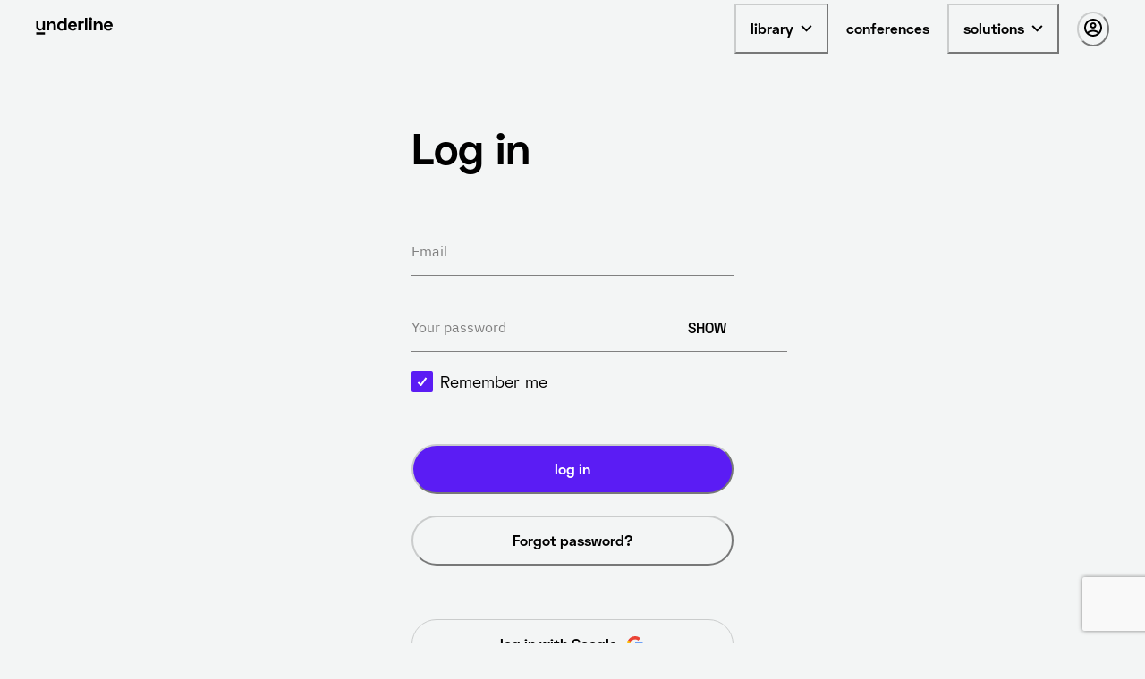

--- FILE ---
content_type: text/html; charset=utf-8
request_url: https://www.google.com/recaptcha/api2/anchor?ar=1&k=6LfMIycsAAAAAJ4hKx2k3-zkys8UaqgXkgRPVY06&co=aHR0cHM6Ly91bmRlcmxpbmUuaW86NDQz&hl=en&v=7gg7H51Q-naNfhmCP3_R47ho&size=invisible&anchor-ms=20000&execute-ms=30000&cb=xskekx42a66r
body_size: 48109
content:
<!DOCTYPE HTML><html dir="ltr" lang="en"><head><meta http-equiv="Content-Type" content="text/html; charset=UTF-8">
<meta http-equiv="X-UA-Compatible" content="IE=edge">
<title>reCAPTCHA</title>
<style type="text/css">
/* cyrillic-ext */
@font-face {
  font-family: 'Roboto';
  font-style: normal;
  font-weight: 400;
  font-stretch: 100%;
  src: url(//fonts.gstatic.com/s/roboto/v48/KFO7CnqEu92Fr1ME7kSn66aGLdTylUAMa3GUBHMdazTgWw.woff2) format('woff2');
  unicode-range: U+0460-052F, U+1C80-1C8A, U+20B4, U+2DE0-2DFF, U+A640-A69F, U+FE2E-FE2F;
}
/* cyrillic */
@font-face {
  font-family: 'Roboto';
  font-style: normal;
  font-weight: 400;
  font-stretch: 100%;
  src: url(//fonts.gstatic.com/s/roboto/v48/KFO7CnqEu92Fr1ME7kSn66aGLdTylUAMa3iUBHMdazTgWw.woff2) format('woff2');
  unicode-range: U+0301, U+0400-045F, U+0490-0491, U+04B0-04B1, U+2116;
}
/* greek-ext */
@font-face {
  font-family: 'Roboto';
  font-style: normal;
  font-weight: 400;
  font-stretch: 100%;
  src: url(//fonts.gstatic.com/s/roboto/v48/KFO7CnqEu92Fr1ME7kSn66aGLdTylUAMa3CUBHMdazTgWw.woff2) format('woff2');
  unicode-range: U+1F00-1FFF;
}
/* greek */
@font-face {
  font-family: 'Roboto';
  font-style: normal;
  font-weight: 400;
  font-stretch: 100%;
  src: url(//fonts.gstatic.com/s/roboto/v48/KFO7CnqEu92Fr1ME7kSn66aGLdTylUAMa3-UBHMdazTgWw.woff2) format('woff2');
  unicode-range: U+0370-0377, U+037A-037F, U+0384-038A, U+038C, U+038E-03A1, U+03A3-03FF;
}
/* math */
@font-face {
  font-family: 'Roboto';
  font-style: normal;
  font-weight: 400;
  font-stretch: 100%;
  src: url(//fonts.gstatic.com/s/roboto/v48/KFO7CnqEu92Fr1ME7kSn66aGLdTylUAMawCUBHMdazTgWw.woff2) format('woff2');
  unicode-range: U+0302-0303, U+0305, U+0307-0308, U+0310, U+0312, U+0315, U+031A, U+0326-0327, U+032C, U+032F-0330, U+0332-0333, U+0338, U+033A, U+0346, U+034D, U+0391-03A1, U+03A3-03A9, U+03B1-03C9, U+03D1, U+03D5-03D6, U+03F0-03F1, U+03F4-03F5, U+2016-2017, U+2034-2038, U+203C, U+2040, U+2043, U+2047, U+2050, U+2057, U+205F, U+2070-2071, U+2074-208E, U+2090-209C, U+20D0-20DC, U+20E1, U+20E5-20EF, U+2100-2112, U+2114-2115, U+2117-2121, U+2123-214F, U+2190, U+2192, U+2194-21AE, U+21B0-21E5, U+21F1-21F2, U+21F4-2211, U+2213-2214, U+2216-22FF, U+2308-230B, U+2310, U+2319, U+231C-2321, U+2336-237A, U+237C, U+2395, U+239B-23B7, U+23D0, U+23DC-23E1, U+2474-2475, U+25AF, U+25B3, U+25B7, U+25BD, U+25C1, U+25CA, U+25CC, U+25FB, U+266D-266F, U+27C0-27FF, U+2900-2AFF, U+2B0E-2B11, U+2B30-2B4C, U+2BFE, U+3030, U+FF5B, U+FF5D, U+1D400-1D7FF, U+1EE00-1EEFF;
}
/* symbols */
@font-face {
  font-family: 'Roboto';
  font-style: normal;
  font-weight: 400;
  font-stretch: 100%;
  src: url(//fonts.gstatic.com/s/roboto/v48/KFO7CnqEu92Fr1ME7kSn66aGLdTylUAMaxKUBHMdazTgWw.woff2) format('woff2');
  unicode-range: U+0001-000C, U+000E-001F, U+007F-009F, U+20DD-20E0, U+20E2-20E4, U+2150-218F, U+2190, U+2192, U+2194-2199, U+21AF, U+21E6-21F0, U+21F3, U+2218-2219, U+2299, U+22C4-22C6, U+2300-243F, U+2440-244A, U+2460-24FF, U+25A0-27BF, U+2800-28FF, U+2921-2922, U+2981, U+29BF, U+29EB, U+2B00-2BFF, U+4DC0-4DFF, U+FFF9-FFFB, U+10140-1018E, U+10190-1019C, U+101A0, U+101D0-101FD, U+102E0-102FB, U+10E60-10E7E, U+1D2C0-1D2D3, U+1D2E0-1D37F, U+1F000-1F0FF, U+1F100-1F1AD, U+1F1E6-1F1FF, U+1F30D-1F30F, U+1F315, U+1F31C, U+1F31E, U+1F320-1F32C, U+1F336, U+1F378, U+1F37D, U+1F382, U+1F393-1F39F, U+1F3A7-1F3A8, U+1F3AC-1F3AF, U+1F3C2, U+1F3C4-1F3C6, U+1F3CA-1F3CE, U+1F3D4-1F3E0, U+1F3ED, U+1F3F1-1F3F3, U+1F3F5-1F3F7, U+1F408, U+1F415, U+1F41F, U+1F426, U+1F43F, U+1F441-1F442, U+1F444, U+1F446-1F449, U+1F44C-1F44E, U+1F453, U+1F46A, U+1F47D, U+1F4A3, U+1F4B0, U+1F4B3, U+1F4B9, U+1F4BB, U+1F4BF, U+1F4C8-1F4CB, U+1F4D6, U+1F4DA, U+1F4DF, U+1F4E3-1F4E6, U+1F4EA-1F4ED, U+1F4F7, U+1F4F9-1F4FB, U+1F4FD-1F4FE, U+1F503, U+1F507-1F50B, U+1F50D, U+1F512-1F513, U+1F53E-1F54A, U+1F54F-1F5FA, U+1F610, U+1F650-1F67F, U+1F687, U+1F68D, U+1F691, U+1F694, U+1F698, U+1F6AD, U+1F6B2, U+1F6B9-1F6BA, U+1F6BC, U+1F6C6-1F6CF, U+1F6D3-1F6D7, U+1F6E0-1F6EA, U+1F6F0-1F6F3, U+1F6F7-1F6FC, U+1F700-1F7FF, U+1F800-1F80B, U+1F810-1F847, U+1F850-1F859, U+1F860-1F887, U+1F890-1F8AD, U+1F8B0-1F8BB, U+1F8C0-1F8C1, U+1F900-1F90B, U+1F93B, U+1F946, U+1F984, U+1F996, U+1F9E9, U+1FA00-1FA6F, U+1FA70-1FA7C, U+1FA80-1FA89, U+1FA8F-1FAC6, U+1FACE-1FADC, U+1FADF-1FAE9, U+1FAF0-1FAF8, U+1FB00-1FBFF;
}
/* vietnamese */
@font-face {
  font-family: 'Roboto';
  font-style: normal;
  font-weight: 400;
  font-stretch: 100%;
  src: url(//fonts.gstatic.com/s/roboto/v48/KFO7CnqEu92Fr1ME7kSn66aGLdTylUAMa3OUBHMdazTgWw.woff2) format('woff2');
  unicode-range: U+0102-0103, U+0110-0111, U+0128-0129, U+0168-0169, U+01A0-01A1, U+01AF-01B0, U+0300-0301, U+0303-0304, U+0308-0309, U+0323, U+0329, U+1EA0-1EF9, U+20AB;
}
/* latin-ext */
@font-face {
  font-family: 'Roboto';
  font-style: normal;
  font-weight: 400;
  font-stretch: 100%;
  src: url(//fonts.gstatic.com/s/roboto/v48/KFO7CnqEu92Fr1ME7kSn66aGLdTylUAMa3KUBHMdazTgWw.woff2) format('woff2');
  unicode-range: U+0100-02BA, U+02BD-02C5, U+02C7-02CC, U+02CE-02D7, U+02DD-02FF, U+0304, U+0308, U+0329, U+1D00-1DBF, U+1E00-1E9F, U+1EF2-1EFF, U+2020, U+20A0-20AB, U+20AD-20C0, U+2113, U+2C60-2C7F, U+A720-A7FF;
}
/* latin */
@font-face {
  font-family: 'Roboto';
  font-style: normal;
  font-weight: 400;
  font-stretch: 100%;
  src: url(//fonts.gstatic.com/s/roboto/v48/KFO7CnqEu92Fr1ME7kSn66aGLdTylUAMa3yUBHMdazQ.woff2) format('woff2');
  unicode-range: U+0000-00FF, U+0131, U+0152-0153, U+02BB-02BC, U+02C6, U+02DA, U+02DC, U+0304, U+0308, U+0329, U+2000-206F, U+20AC, U+2122, U+2191, U+2193, U+2212, U+2215, U+FEFF, U+FFFD;
}
/* cyrillic-ext */
@font-face {
  font-family: 'Roboto';
  font-style: normal;
  font-weight: 500;
  font-stretch: 100%;
  src: url(//fonts.gstatic.com/s/roboto/v48/KFO7CnqEu92Fr1ME7kSn66aGLdTylUAMa3GUBHMdazTgWw.woff2) format('woff2');
  unicode-range: U+0460-052F, U+1C80-1C8A, U+20B4, U+2DE0-2DFF, U+A640-A69F, U+FE2E-FE2F;
}
/* cyrillic */
@font-face {
  font-family: 'Roboto';
  font-style: normal;
  font-weight: 500;
  font-stretch: 100%;
  src: url(//fonts.gstatic.com/s/roboto/v48/KFO7CnqEu92Fr1ME7kSn66aGLdTylUAMa3iUBHMdazTgWw.woff2) format('woff2');
  unicode-range: U+0301, U+0400-045F, U+0490-0491, U+04B0-04B1, U+2116;
}
/* greek-ext */
@font-face {
  font-family: 'Roboto';
  font-style: normal;
  font-weight: 500;
  font-stretch: 100%;
  src: url(//fonts.gstatic.com/s/roboto/v48/KFO7CnqEu92Fr1ME7kSn66aGLdTylUAMa3CUBHMdazTgWw.woff2) format('woff2');
  unicode-range: U+1F00-1FFF;
}
/* greek */
@font-face {
  font-family: 'Roboto';
  font-style: normal;
  font-weight: 500;
  font-stretch: 100%;
  src: url(//fonts.gstatic.com/s/roboto/v48/KFO7CnqEu92Fr1ME7kSn66aGLdTylUAMa3-UBHMdazTgWw.woff2) format('woff2');
  unicode-range: U+0370-0377, U+037A-037F, U+0384-038A, U+038C, U+038E-03A1, U+03A3-03FF;
}
/* math */
@font-face {
  font-family: 'Roboto';
  font-style: normal;
  font-weight: 500;
  font-stretch: 100%;
  src: url(//fonts.gstatic.com/s/roboto/v48/KFO7CnqEu92Fr1ME7kSn66aGLdTylUAMawCUBHMdazTgWw.woff2) format('woff2');
  unicode-range: U+0302-0303, U+0305, U+0307-0308, U+0310, U+0312, U+0315, U+031A, U+0326-0327, U+032C, U+032F-0330, U+0332-0333, U+0338, U+033A, U+0346, U+034D, U+0391-03A1, U+03A3-03A9, U+03B1-03C9, U+03D1, U+03D5-03D6, U+03F0-03F1, U+03F4-03F5, U+2016-2017, U+2034-2038, U+203C, U+2040, U+2043, U+2047, U+2050, U+2057, U+205F, U+2070-2071, U+2074-208E, U+2090-209C, U+20D0-20DC, U+20E1, U+20E5-20EF, U+2100-2112, U+2114-2115, U+2117-2121, U+2123-214F, U+2190, U+2192, U+2194-21AE, U+21B0-21E5, U+21F1-21F2, U+21F4-2211, U+2213-2214, U+2216-22FF, U+2308-230B, U+2310, U+2319, U+231C-2321, U+2336-237A, U+237C, U+2395, U+239B-23B7, U+23D0, U+23DC-23E1, U+2474-2475, U+25AF, U+25B3, U+25B7, U+25BD, U+25C1, U+25CA, U+25CC, U+25FB, U+266D-266F, U+27C0-27FF, U+2900-2AFF, U+2B0E-2B11, U+2B30-2B4C, U+2BFE, U+3030, U+FF5B, U+FF5D, U+1D400-1D7FF, U+1EE00-1EEFF;
}
/* symbols */
@font-face {
  font-family: 'Roboto';
  font-style: normal;
  font-weight: 500;
  font-stretch: 100%;
  src: url(//fonts.gstatic.com/s/roboto/v48/KFO7CnqEu92Fr1ME7kSn66aGLdTylUAMaxKUBHMdazTgWw.woff2) format('woff2');
  unicode-range: U+0001-000C, U+000E-001F, U+007F-009F, U+20DD-20E0, U+20E2-20E4, U+2150-218F, U+2190, U+2192, U+2194-2199, U+21AF, U+21E6-21F0, U+21F3, U+2218-2219, U+2299, U+22C4-22C6, U+2300-243F, U+2440-244A, U+2460-24FF, U+25A0-27BF, U+2800-28FF, U+2921-2922, U+2981, U+29BF, U+29EB, U+2B00-2BFF, U+4DC0-4DFF, U+FFF9-FFFB, U+10140-1018E, U+10190-1019C, U+101A0, U+101D0-101FD, U+102E0-102FB, U+10E60-10E7E, U+1D2C0-1D2D3, U+1D2E0-1D37F, U+1F000-1F0FF, U+1F100-1F1AD, U+1F1E6-1F1FF, U+1F30D-1F30F, U+1F315, U+1F31C, U+1F31E, U+1F320-1F32C, U+1F336, U+1F378, U+1F37D, U+1F382, U+1F393-1F39F, U+1F3A7-1F3A8, U+1F3AC-1F3AF, U+1F3C2, U+1F3C4-1F3C6, U+1F3CA-1F3CE, U+1F3D4-1F3E0, U+1F3ED, U+1F3F1-1F3F3, U+1F3F5-1F3F7, U+1F408, U+1F415, U+1F41F, U+1F426, U+1F43F, U+1F441-1F442, U+1F444, U+1F446-1F449, U+1F44C-1F44E, U+1F453, U+1F46A, U+1F47D, U+1F4A3, U+1F4B0, U+1F4B3, U+1F4B9, U+1F4BB, U+1F4BF, U+1F4C8-1F4CB, U+1F4D6, U+1F4DA, U+1F4DF, U+1F4E3-1F4E6, U+1F4EA-1F4ED, U+1F4F7, U+1F4F9-1F4FB, U+1F4FD-1F4FE, U+1F503, U+1F507-1F50B, U+1F50D, U+1F512-1F513, U+1F53E-1F54A, U+1F54F-1F5FA, U+1F610, U+1F650-1F67F, U+1F687, U+1F68D, U+1F691, U+1F694, U+1F698, U+1F6AD, U+1F6B2, U+1F6B9-1F6BA, U+1F6BC, U+1F6C6-1F6CF, U+1F6D3-1F6D7, U+1F6E0-1F6EA, U+1F6F0-1F6F3, U+1F6F7-1F6FC, U+1F700-1F7FF, U+1F800-1F80B, U+1F810-1F847, U+1F850-1F859, U+1F860-1F887, U+1F890-1F8AD, U+1F8B0-1F8BB, U+1F8C0-1F8C1, U+1F900-1F90B, U+1F93B, U+1F946, U+1F984, U+1F996, U+1F9E9, U+1FA00-1FA6F, U+1FA70-1FA7C, U+1FA80-1FA89, U+1FA8F-1FAC6, U+1FACE-1FADC, U+1FADF-1FAE9, U+1FAF0-1FAF8, U+1FB00-1FBFF;
}
/* vietnamese */
@font-face {
  font-family: 'Roboto';
  font-style: normal;
  font-weight: 500;
  font-stretch: 100%;
  src: url(//fonts.gstatic.com/s/roboto/v48/KFO7CnqEu92Fr1ME7kSn66aGLdTylUAMa3OUBHMdazTgWw.woff2) format('woff2');
  unicode-range: U+0102-0103, U+0110-0111, U+0128-0129, U+0168-0169, U+01A0-01A1, U+01AF-01B0, U+0300-0301, U+0303-0304, U+0308-0309, U+0323, U+0329, U+1EA0-1EF9, U+20AB;
}
/* latin-ext */
@font-face {
  font-family: 'Roboto';
  font-style: normal;
  font-weight: 500;
  font-stretch: 100%;
  src: url(//fonts.gstatic.com/s/roboto/v48/KFO7CnqEu92Fr1ME7kSn66aGLdTylUAMa3KUBHMdazTgWw.woff2) format('woff2');
  unicode-range: U+0100-02BA, U+02BD-02C5, U+02C7-02CC, U+02CE-02D7, U+02DD-02FF, U+0304, U+0308, U+0329, U+1D00-1DBF, U+1E00-1E9F, U+1EF2-1EFF, U+2020, U+20A0-20AB, U+20AD-20C0, U+2113, U+2C60-2C7F, U+A720-A7FF;
}
/* latin */
@font-face {
  font-family: 'Roboto';
  font-style: normal;
  font-weight: 500;
  font-stretch: 100%;
  src: url(//fonts.gstatic.com/s/roboto/v48/KFO7CnqEu92Fr1ME7kSn66aGLdTylUAMa3yUBHMdazQ.woff2) format('woff2');
  unicode-range: U+0000-00FF, U+0131, U+0152-0153, U+02BB-02BC, U+02C6, U+02DA, U+02DC, U+0304, U+0308, U+0329, U+2000-206F, U+20AC, U+2122, U+2191, U+2193, U+2212, U+2215, U+FEFF, U+FFFD;
}
/* cyrillic-ext */
@font-face {
  font-family: 'Roboto';
  font-style: normal;
  font-weight: 900;
  font-stretch: 100%;
  src: url(//fonts.gstatic.com/s/roboto/v48/KFO7CnqEu92Fr1ME7kSn66aGLdTylUAMa3GUBHMdazTgWw.woff2) format('woff2');
  unicode-range: U+0460-052F, U+1C80-1C8A, U+20B4, U+2DE0-2DFF, U+A640-A69F, U+FE2E-FE2F;
}
/* cyrillic */
@font-face {
  font-family: 'Roboto';
  font-style: normal;
  font-weight: 900;
  font-stretch: 100%;
  src: url(//fonts.gstatic.com/s/roboto/v48/KFO7CnqEu92Fr1ME7kSn66aGLdTylUAMa3iUBHMdazTgWw.woff2) format('woff2');
  unicode-range: U+0301, U+0400-045F, U+0490-0491, U+04B0-04B1, U+2116;
}
/* greek-ext */
@font-face {
  font-family: 'Roboto';
  font-style: normal;
  font-weight: 900;
  font-stretch: 100%;
  src: url(//fonts.gstatic.com/s/roboto/v48/KFO7CnqEu92Fr1ME7kSn66aGLdTylUAMa3CUBHMdazTgWw.woff2) format('woff2');
  unicode-range: U+1F00-1FFF;
}
/* greek */
@font-face {
  font-family: 'Roboto';
  font-style: normal;
  font-weight: 900;
  font-stretch: 100%;
  src: url(//fonts.gstatic.com/s/roboto/v48/KFO7CnqEu92Fr1ME7kSn66aGLdTylUAMa3-UBHMdazTgWw.woff2) format('woff2');
  unicode-range: U+0370-0377, U+037A-037F, U+0384-038A, U+038C, U+038E-03A1, U+03A3-03FF;
}
/* math */
@font-face {
  font-family: 'Roboto';
  font-style: normal;
  font-weight: 900;
  font-stretch: 100%;
  src: url(//fonts.gstatic.com/s/roboto/v48/KFO7CnqEu92Fr1ME7kSn66aGLdTylUAMawCUBHMdazTgWw.woff2) format('woff2');
  unicode-range: U+0302-0303, U+0305, U+0307-0308, U+0310, U+0312, U+0315, U+031A, U+0326-0327, U+032C, U+032F-0330, U+0332-0333, U+0338, U+033A, U+0346, U+034D, U+0391-03A1, U+03A3-03A9, U+03B1-03C9, U+03D1, U+03D5-03D6, U+03F0-03F1, U+03F4-03F5, U+2016-2017, U+2034-2038, U+203C, U+2040, U+2043, U+2047, U+2050, U+2057, U+205F, U+2070-2071, U+2074-208E, U+2090-209C, U+20D0-20DC, U+20E1, U+20E5-20EF, U+2100-2112, U+2114-2115, U+2117-2121, U+2123-214F, U+2190, U+2192, U+2194-21AE, U+21B0-21E5, U+21F1-21F2, U+21F4-2211, U+2213-2214, U+2216-22FF, U+2308-230B, U+2310, U+2319, U+231C-2321, U+2336-237A, U+237C, U+2395, U+239B-23B7, U+23D0, U+23DC-23E1, U+2474-2475, U+25AF, U+25B3, U+25B7, U+25BD, U+25C1, U+25CA, U+25CC, U+25FB, U+266D-266F, U+27C0-27FF, U+2900-2AFF, U+2B0E-2B11, U+2B30-2B4C, U+2BFE, U+3030, U+FF5B, U+FF5D, U+1D400-1D7FF, U+1EE00-1EEFF;
}
/* symbols */
@font-face {
  font-family: 'Roboto';
  font-style: normal;
  font-weight: 900;
  font-stretch: 100%;
  src: url(//fonts.gstatic.com/s/roboto/v48/KFO7CnqEu92Fr1ME7kSn66aGLdTylUAMaxKUBHMdazTgWw.woff2) format('woff2');
  unicode-range: U+0001-000C, U+000E-001F, U+007F-009F, U+20DD-20E0, U+20E2-20E4, U+2150-218F, U+2190, U+2192, U+2194-2199, U+21AF, U+21E6-21F0, U+21F3, U+2218-2219, U+2299, U+22C4-22C6, U+2300-243F, U+2440-244A, U+2460-24FF, U+25A0-27BF, U+2800-28FF, U+2921-2922, U+2981, U+29BF, U+29EB, U+2B00-2BFF, U+4DC0-4DFF, U+FFF9-FFFB, U+10140-1018E, U+10190-1019C, U+101A0, U+101D0-101FD, U+102E0-102FB, U+10E60-10E7E, U+1D2C0-1D2D3, U+1D2E0-1D37F, U+1F000-1F0FF, U+1F100-1F1AD, U+1F1E6-1F1FF, U+1F30D-1F30F, U+1F315, U+1F31C, U+1F31E, U+1F320-1F32C, U+1F336, U+1F378, U+1F37D, U+1F382, U+1F393-1F39F, U+1F3A7-1F3A8, U+1F3AC-1F3AF, U+1F3C2, U+1F3C4-1F3C6, U+1F3CA-1F3CE, U+1F3D4-1F3E0, U+1F3ED, U+1F3F1-1F3F3, U+1F3F5-1F3F7, U+1F408, U+1F415, U+1F41F, U+1F426, U+1F43F, U+1F441-1F442, U+1F444, U+1F446-1F449, U+1F44C-1F44E, U+1F453, U+1F46A, U+1F47D, U+1F4A3, U+1F4B0, U+1F4B3, U+1F4B9, U+1F4BB, U+1F4BF, U+1F4C8-1F4CB, U+1F4D6, U+1F4DA, U+1F4DF, U+1F4E3-1F4E6, U+1F4EA-1F4ED, U+1F4F7, U+1F4F9-1F4FB, U+1F4FD-1F4FE, U+1F503, U+1F507-1F50B, U+1F50D, U+1F512-1F513, U+1F53E-1F54A, U+1F54F-1F5FA, U+1F610, U+1F650-1F67F, U+1F687, U+1F68D, U+1F691, U+1F694, U+1F698, U+1F6AD, U+1F6B2, U+1F6B9-1F6BA, U+1F6BC, U+1F6C6-1F6CF, U+1F6D3-1F6D7, U+1F6E0-1F6EA, U+1F6F0-1F6F3, U+1F6F7-1F6FC, U+1F700-1F7FF, U+1F800-1F80B, U+1F810-1F847, U+1F850-1F859, U+1F860-1F887, U+1F890-1F8AD, U+1F8B0-1F8BB, U+1F8C0-1F8C1, U+1F900-1F90B, U+1F93B, U+1F946, U+1F984, U+1F996, U+1F9E9, U+1FA00-1FA6F, U+1FA70-1FA7C, U+1FA80-1FA89, U+1FA8F-1FAC6, U+1FACE-1FADC, U+1FADF-1FAE9, U+1FAF0-1FAF8, U+1FB00-1FBFF;
}
/* vietnamese */
@font-face {
  font-family: 'Roboto';
  font-style: normal;
  font-weight: 900;
  font-stretch: 100%;
  src: url(//fonts.gstatic.com/s/roboto/v48/KFO7CnqEu92Fr1ME7kSn66aGLdTylUAMa3OUBHMdazTgWw.woff2) format('woff2');
  unicode-range: U+0102-0103, U+0110-0111, U+0128-0129, U+0168-0169, U+01A0-01A1, U+01AF-01B0, U+0300-0301, U+0303-0304, U+0308-0309, U+0323, U+0329, U+1EA0-1EF9, U+20AB;
}
/* latin-ext */
@font-face {
  font-family: 'Roboto';
  font-style: normal;
  font-weight: 900;
  font-stretch: 100%;
  src: url(//fonts.gstatic.com/s/roboto/v48/KFO7CnqEu92Fr1ME7kSn66aGLdTylUAMa3KUBHMdazTgWw.woff2) format('woff2');
  unicode-range: U+0100-02BA, U+02BD-02C5, U+02C7-02CC, U+02CE-02D7, U+02DD-02FF, U+0304, U+0308, U+0329, U+1D00-1DBF, U+1E00-1E9F, U+1EF2-1EFF, U+2020, U+20A0-20AB, U+20AD-20C0, U+2113, U+2C60-2C7F, U+A720-A7FF;
}
/* latin */
@font-face {
  font-family: 'Roboto';
  font-style: normal;
  font-weight: 900;
  font-stretch: 100%;
  src: url(//fonts.gstatic.com/s/roboto/v48/KFO7CnqEu92Fr1ME7kSn66aGLdTylUAMa3yUBHMdazQ.woff2) format('woff2');
  unicode-range: U+0000-00FF, U+0131, U+0152-0153, U+02BB-02BC, U+02C6, U+02DA, U+02DC, U+0304, U+0308, U+0329, U+2000-206F, U+20AC, U+2122, U+2191, U+2193, U+2212, U+2215, U+FEFF, U+FFFD;
}

</style>
<link rel="stylesheet" type="text/css" href="https://www.gstatic.com/recaptcha/releases/7gg7H51Q-naNfhmCP3_R47ho/styles__ltr.css">
<script nonce="puyaKvXhw3dZLk_o18q2ug" type="text/javascript">window['__recaptcha_api'] = 'https://www.google.com/recaptcha/api2/';</script>
<script type="text/javascript" src="https://www.gstatic.com/recaptcha/releases/7gg7H51Q-naNfhmCP3_R47ho/recaptcha__en.js" nonce="puyaKvXhw3dZLk_o18q2ug">
      
    </script></head>
<body><div id="rc-anchor-alert" class="rc-anchor-alert"></div>
<input type="hidden" id="recaptcha-token" value="[base64]">
<script type="text/javascript" nonce="puyaKvXhw3dZLk_o18q2ug">
      recaptcha.anchor.Main.init("[\x22ainput\x22,[\x22bgdata\x22,\x22\x22,\[base64]/[base64]/bmV3IFpbdF0obVswXSk6Sz09Mj9uZXcgWlt0XShtWzBdLG1bMV0pOks9PTM/bmV3IFpbdF0obVswXSxtWzFdLG1bMl0pOks9PTQ/[base64]/[base64]/[base64]/[base64]/[base64]/[base64]/[base64]/[base64]/[base64]/[base64]/[base64]/[base64]/[base64]/[base64]\\u003d\\u003d\x22,\[base64]\\u003d\\u003d\x22,\[base64]/Ctg06w7M6wrJDw7fCkMKUwp98LxJ6BFkyC1nCg3jCvsOXwq57w5RBMcOYwplDViBWw7ouw4zDkcKVwop2EFnDm8KuAcO/[base64]/Ct8OAw6QqHRkMw79zKcKuX8K9w7PChHnChwnCnQjDqsOsw5nDuMK+ZsOjB8Ohw7pgwp8yCXZDdcOaH8OWwr8Nd3BILlgcXsK1O0tqTQLDqMKnwp0uwqMEFRnDgMOEZMOXOcKdw7rDpcKyAjRmw6HCpRdYwqBrE8KIYMKuwp/CqEPCscO2ecKswpVaQznDvcOYw6hdw58Ew67CrMOFU8K5ZitPTMKEw5PCpMOzwqUmasOZw5bClcK3SmB9dcK+w6sbwqAtU8Ofw4oMw4IeQcOEw7oDwpNvPcOFwr8/w6TDojDDvXrCgsK3w6I7wrrDjyjDq0RuQcKPw4twwo3CpsK0w4bCjVvDjcKRw69YfgnCk8ONw4DCn13DrMOqwrPDizzCpMKpdMOwQ3I4KV3DjxbCi8KLa8KPHMKkfkFJXzhsw7oOw6XCpcKqG8O3A8KLw6ZhUS1fwpVSIj/Dlhl9QETCpgjCsMK5wpXDlsORw4VdFkjDjcKAw6PDl3kHwpoSEsKOw4LDhgfChgNOJ8OSw4cLIlQZLcOoIcKoAC7DljzCvgY0w7fCgmBww7XDhx5+w7zDsAoqaggpAkfCpsKEAjRnbsKEcQoewoVaPzIpd0NhH0QSw7fDlsKDwpTDtXzDnS5zwrYDw6zCu1HCh8O/w7o+JgQMKcOgw4XDnFpIw43Cq8KIaEHDmsO3IsKYwrcGwq7DonoOdjU2K3vCh1x0PcOpwpMpw5JMwpxmwqXCmMObw4h8Vk0aFMKaw5JBScKEYcOPAzLDpksgw7nChVfDpMKPSmHDtcOIw5nCg3IEwrnCuMK1UMO6wonDlmQ+ASPChcKhwr/ClcKlPgR5RAobRcKTwrjCl8K2w7LCpVzDlyrDh8Kjwp3DjUViasKaScOTQnMMcMOVwqgAwqwjVijDscOlcBB/BsKdwo7CuTZvw4tbCC4fGGXCvE7CpcKJw63CsMOJMAfDqMKawpLDusKIGQF/BXvCmMOwaXfCgiZKw6ZAw6dBPV/DgMOsw7hKMWdvLMK2w51BFMKsw5Qmd2dNNRrDrQgBc8OTwodZw5HCv2fCrsO2wp5nFsK3UnhTBmgOwo7DjsOofMKRw6HDjAllS3XCoGofwp9Kw5rCo1pqDztswofChAs/ZWY/[base64]/DvcK/wr7DrMKDw73CmsKZw4pDw7FtCsOIa8K2w4phw4zCnBpxA1IOJ8OULiVqQcKWLgbDiWNlWnsdwobCk8OCw5zCr8KpTsOEcsKkWXpfw5dawrbChHQSeMKET33DnGnCnsKCB2jCqcKkcsOQcCMePMOjDcOrPTzDtiVkw7cZw5w/WMOqw7PDgsKWwprCpsKSw7cfwrI5w4DCuU/CqcOJwrrCsQLCssOCwrEVP8KJMzfCgsOBLcOsdcKwwqXDoCnDscKMN8KxO152w6XDmcK/wo0EHMOJwoTCowDDi8OVNcK9w6wvw6vCtsKFw7/CggUywpcDw4bDhsK5CsKCw4rDvMK5CsKBaxdRwrwawpR7wo/Ci2fDsMKgGS84w7nDhMKoeR0PworCoMOnw4ICwrfCmsOCw7zDvVxMTnvCmiEPwrHDqcOcERzCpMO4c8KfJMO+wozDpxlBwqbCv2cMK2nDqMOGVUx/RR95wol3w6BYIcKgT8KSdA8HHSfDlsKGVAYFwrcjw5NsDMOvWHUiwrfDhgZ2w4nCkFB+wonCisKjZClceVQwDisgwqjDr8OLwpNAwp/Dt0bDrcKzEsKhBGvCjcKOQsKYwrDClj3ChMOwdcKaZ03CjTzDosOaOg3CsQHDhcK7fsKfDVMWTlZtJl/Cs8Khw74GwpBWGyRkw7/CrMK0w4bDgcKhw7XCtAMbBcOeOSrDvgZrw5DCt8O5YMO7w6jDn1/Dh8KnwrpYNMKfwpHDg8OMSwU2RMKkw6/CmHkuXm5Bw7rDt8K9w7w9RDXCnMKRw6nDisKnwoPCvB0+wrF4w7rDlTrDosOGSVVzCEQ3w4AVXsKfw5tQflrDkMK+wqzDuGsIKcKHJ8KHw5YEw6hFFsK5L2zDviApR8OGw7pOwrMuH2RiwqBPX0/CiG/[base64]/CtGRXccKMw5dDKcO/MV4WwrPDm8KnJXFUa8KdDMKTwpbCjg/Cpgw1a10gwrjCl2TCpnfDj3NfPTd2w4TCuknDocO6w5Fxw5R9Ryd1w7IZTWNuNsOcw5M/wpciw6NGw5vDocKVw4/DrDXDsDnCocKbaU9TbX3CgcKNwqLCtEjDtgV5UhPDucO/[base64]/[base64]/[base64]/w7pHw6XChWDDscOEw5/DknQSEw4JbHk1w6BLwr8Gw50tRMKMUsOEb8OsRFACbhLCm0VHJ8OMX083wo/[base64]/w57DuMKdwqvCjlFew6vCmsKfd8OBFsKyw6HDkcOOWMOCdBYnSA/Drh0fw78kwp/Diw/DmmjChMKPw5/DihXDg8OqZhTDshViwq4MNcOPeX/DiUXCt21XRMOEAibDsyIqw5bDliVLw6PDvAfDv182wopUQx4Bwr0QwrxmbC/DoHNBVcOcw58nwprDicKDCMO0TcKfw6TDp8KbeSp0wrvCkMKEw4Aww4LDtkfDnMOvwoxDw49Ow5nCtcOGwqw/[base64]/Dk3PDsMK6IcOjC8Krw594KMKxXcKhw4Q/wqzDtABTwqsjOcKHwpbDm8OQGMOHf8OzOU3CpMKLGMOKw6N7w71qFVkOacKMwoXCjnbDlEHCjG3DgsOLw7Rpw7N2w53CsVoqJmZ5w4B1STDCqCUedwbCiUrCnUhIGzwgAV3CmcOpPcOdVMO7w4HCvhTDm8KcWsOmw7pJZ8OZYFbCsMKOZGJHGcKdDG/DiMO5QCDCp8KAw7fDlcORKsKNHsKDcnN2Og3CjcKbHRzChsKEwr/[base64]/Dr1tBWMO4w7LCk8OGw5vDssKaGsK4w5PDrhfCscOnwq3Dg28PJcOcwqtswoU1w71BwqAYwqt0wph6ClxhEsKFR8KBw6R6ZMKjwqzDj8Kbw7fDmMKAHMK0IgXDqcKBfRBeNsOhWTnDrMO6PMOVBCFTCMOPWHAFwrzDhhgoTsO/w5Mvw73CvMK2wqfCssOtw7TCoAPDmAHCl8KqBgkYXnA9wp/CjkXDtELCqiXCocKKw4NKwqYBwpNyXGANL0HCt0QywqYCw5pawofDoi/DkQDCrMKoVndew7DCvsOowrnChR/CrcKzCcOOw41ew6AEXAcpIcKXw6DDgMOvwqbCvcK3JMO3RB3CmzoFwrzCuMOGLcKtwp1KwqBEeMOnw4VmY1bCtsO0wolrUsKcDRDCpcOTSQ4GWV8pYEjCtGV/[base64]/Do8KTw4PCojVswphVEcK+wrbClcOFcmMjwrwTKsKoVsKDw68qRxPDgEIUw7vCiMObbnUXdjHCksKMDcOSwonDksKaZ8Kfw4l2LsOpei7DtlvDqsKlb8Omw4LDn8KdwpJyYQYhw7xcVRDDlcOowrghfjLCvUbDqMKBwo5kQS4gw4nCvlw/woElITTDusOKw4/CpHxcw7g9wpHCvS/[base64]/[base64]/woLClsKmw6Nmw4l4w4I5w6nCkAxKw6cywr5Xw686b8O3UMK2a8O6w7wLGsKAwp16TcO/wr8/[base64]/DmA/[base64]/[base64]/CtMKoEsKNYVTClMO5w5PDncOOfsOMwqDClMKrw6FUwrIewo0ywpjCscOpwo0Bw5fDtsKdw7DCsSpbR8K0ecO+H3DDkHQKw5jCoGAOw5HDqidowqAZw6PCqBXDp2RCMMKUwq4YFcOIHcKxMsKgwpoVw5jCnDrCosOJEm0gMwnDlF/Cuywzwop5SsOtKVtBdMO+wpXCo314wopowqXCgitew6DDlUYFYTvCvsONwp4mc8OIw5vCmcOuwo1Xb3fDhmMfM1AFC8OSC3ZUf2rCtcOdYi1sJHx5w5nCv8Obwp/CvsOdVlY6AcKIwpoFwqI7w4zCiMO/OQjCphQrf8KeewDCrcObJgDDucKOBcKNw50PwprDlA/CgXPCgRnDkXnCu13CocKpby4kw7VYw5YwEsKgY8KzOQBoKRnCjj/DjRzDlXjDuXHDi8KpwoZaw6PCoMKzMG/DpjHCpcKBGzPCs27DtcKww7oZC8OCFWECwoDCl0XDnU/DpcKyccKlw7TDljwWH1TCmC7Dp07CjygteTDCg8Ouw5sfw4zDqcOvUQnDux14MHbDqsKjwpzDpGLDucOEAyfDnsOIRlx+w5RmworDv8KTdlnCrMO2BQoBWcO6MCHDkD3DisOyDW7CqgwcN8K9wpvCiMKCWMOEw6zCtCZpw6Azwo1GTgfCgMO/cMKbwp90Y3hoGx1cDsK7CChvWgLDrxlSQTBdw5HDriTClMK0wo/DhcKRw6FeKhfCl8OBw5k1XmDDpMONXEpswqQEaWxKOsOxw43DlMKJw4ITw7wtRSnDhl9SKcK/w5VaXcKAw5Eywo5BRcK+wq4FEyAmw5lid8K/w6B3wpHCusKoGUjCmMKsfDopw4Ebw6NNezPCtcKRHnzDsxo8EigWWjAKwpBCWDrDnj/DnMKDLXFCJMKzMsKMwphlfCfDi23ChFg3w7EJbGTDucO7w4PDuxTDu8OXecOGw4cjERxRGU7DpwNew6TCucOIL2TCo8KLA1daH8OkwqLDssOmw7PDm03Dq8O/AWnCqsKaw4c+wp3CiDzCtMOgF8K6w4NnGjJFw4/[base64]/Dv8O0BcO9fXRawpfDscKFajckwpITb8Kww4HCj1DDlsKnUyTCocKOw5jDgsOdw5kYwrDDnsOEX0gpw4fCvUbCsSnCgXkgZzsfTCxwwo7CmcOzwoAyw6HCqcKlT0jDusKbWjLDqHXDpCPCoH1Kw4Vpw7fCkBIww4LDtkNgAXjCmi8uaUPDnQ8Bw4/Dr8OQLcOTwozDq8KHGcKaGcKlw6FWw7ZgwpnCpD/CnQsSw5bClQdawr3CqibDn8OxAsO8YG5DGsOmOSoHwofDo8O5w6JcTMKMc0TCqRfDlhrCpcKKMCBSVsOdw6XCkC3CkcOgwrPDszBLdFvDkcKkw4/DisOqw4fCrhkfw5TDpMOLw6lew7MMw78MB3s4w5zDqMKkGBzCt8OSeDXDq2LDtMOoH2BewoAIwrJrw49ow7vDowEVw7YYLcOtw4A+wrzCkyluRMOawp7DpMO4AcOBbhJ4V2oFfQDCnsO4XMOZT8Ovw5oNQcK1W8OEZsKINsK7wovCuQbDkhp0ZT/CkMKcTRLCnMOow4XCpMO9RwzDrsOacTJ+XVfDhkgYwrXClcKMRsOFfsOcwqfCtCXColABw6zCvcK2OhfDk1oqBB/Ck18GIzxKY0DCmmZ3wp0ewp5aagpawohzMMKtYcKrLcOOwoLChsKuwqDChEXCmigwwqtfw60/BynCnAzCiE0oNcOvw6UrQG7Ck8OLOsKxKcKQY8KrFsOjw4/Dhk3Crk/[base64]/[base64]/DgT/CtMOdwovDr8OyAnY/EwLDtULCvAojAcOXOgnDoMOyw6orZFpewoHCgMOzWTDChCFbwrDDjU9NcMK0ZcOmw6tKwo50TQgUw5XCnSrCgsOGGEEiRTEQC1rCrMOfdTbChT3CmBs/[base64]/CljrCk8O1DMOpc8KnSsK1wp/[base64]/DqcKDw5fDhcKvwrTDpkPDl3BTBQc8wq/DlcOWw7MEEQQTRwHDsggyAMKcw7oUw6HDmsKgw4nDqcOvw6AYw6kGAMOkwoQTw4pLfMK0wpLCg2HCicO3w7/Dk8OsNcKjScOIwrdnIsOKXcONcSXCjsK8wrfCvDbCrcONwp4ZwqPCq8K4wobCtW9/[base64]/DsMKTO044KyhuGQPCssO4w5fClsKZwrjDt8OdY8K3NzUxJihrw488ZcOqcQbDk8K5w5p2w6PCggMvwqnCr8Kvw4rCqwPDkcODw4vDlsO2wrBswqlkLMK/wo/Ci8KIecOra8OswrXCsMKnMRfCoBrDjmvChsKTw7lRDGR6IcOmw7oWNcKcwq3DgMOjYijDo8OWXcOSw7jCk8KYScKQNDcfbi/CiMOsSsK+ZkEKw6XChyMROcO7DBJDwq/[base64]/DgBpKw5vClcKjaMKWdcKPLsKEDGDCu2vDgcKIPcKeBDQpw5pnwq7Cj1vDpyk/[base64]/CrsKmCRjCvcOew7bDvj7CsTACdsKFw5hVw6/CuCp9wprCmmZ/L8K5w5FvwrtZw7YjLcKaY8KsL8ODXMKSwo8qwr0dw48hecOZIMOhGsKTw4LDiMK3wrPDhENkw6vDmho+EcOWCsK9Q8OVC8OgTzJbY8Ojw7TCn8Otwr/Cl8K6SVRIUcKEAncMw6PDnsKcw7DCisKEXsKMSwllFyoldjhaccOEX8K3wr7CnMKIwqApw5XCtsOQw6Z4YcObQcOydMOPw7QZw53ClMOIwpfDgsObwrUoFUzClFbCtMO5eXfCpcKdw7fDoiHDh2TCuMKhwo9TecOpTsORw6/ChzLDvxo6wpjCgMKgZ8OLw7bDhsKbw6QhEsOew4TDnsOrN8O1woNQcsKtLiTDg8K4w6/CmTwAw53Dg8KKaGnDmlfDhMKHw6JEw4p/MMKlwpRWWcO2XzfCu8KmBjvCoWjClS1DRsO8RHHDu2rDsD3CsVfCulbDkFRJTcOQV8KCwqHCm8Kyw5jDn1jDplPCgRPCusKnw5ZeOQPCumHDnzfClsOROsKyw7ghwo4uXcKBQUpxw5lDW1taw7LCh8OVGsKAKDPDvy/Ci8KcwrXDlwJ2wpjDr1rDlFolNDTDjHUAeQXCssOGN8Obw6I6w7QBw6MvdTJTLEbClMK2w4/[base64]/[base64]/wqfDssKlw7nCl8Ksw5HCjcKUwoVeXQEGw5PDp0bCtD1sZ8KRT8KewpnClMO2wpcywpjChcKmw5gDVAdmJxN4wp9lw4HDnsOJQsKLBA3ClMK7wrTDnsODB8OgX8OEAcKnesK9RCrDvwHChizDkVfCvsO8NA/Dk1vDlcK4w792wrbDkANcwoTDgsO5ZcKvTl5HUnw1w6hvUMKPwonDnHtBDcK2wp4Lw54mF3/CpVccKFxjRj7CqXVVRyDDsAbDpnBhw6rDkm96w7bCscKtUHtowq7ChsKxw4Nhwrh/w6ZYD8O+woTChBTDhlXCiGFAw4zDu2XDjcOnwr45wr4tYsKewqjDlsOnwrZ2w6EtwofDmzPCth1WfhvCusOnw7/[base64]/DrXrCvMK2w413w6k+HFg/f8KbwoXCkyHCosO0wqPCjDl2MXRZbRjDgEpKw7bDgzV9wpV3dHjDmcKKwrvDgsOwfCbCvivCs8OWIMOiFTwawpnDisOew4bCkGwxJcOaA8OEwr3CsCjCoSfDhTHCniDCu3V8AsKRNFxkHyg3wrJsZsOQw7QNaMO8MDcgKV/DvjbDl8KkDQLCoyoyPMKzDmzDq8OfdGvDqsOXbcOsJBwFw6rDr8O5XR/Cq8OrbW3DklonwrMPwqphwrQdwpoxwrMFfn7Dk1PDoMOrLXgTGDTCvMK4wpEUa0XClcOPXB/CkRnDu8KNCsK5E8O3HsODwrgXwofDtX7DlBnDqRggw7LCpMK7SF5Vw5xyRMOOScOMw5lcHsO0Glp0R3FtwrYxMy/CjC/CmMOCLlXCocORwrPDhcKYCzwSwozDjMOUw4/DqFrCpwNTczF2E8KPBsOjHMOuRsK1woYxwr3Cn8O/BsK5fR/DsQoDwpYRfMK1wp7DksOJwo8Iwr8HG2zClVPCjDjDgWjChSdtwp0TJRsSMj9EwokKVMKuwrDDrU/Ck8KqDkLDrCjCpRHCv3dUSms4RDsBw6R6AcKUKMOiw4xxbXbCicOpw7/[base64]/CsRDDqlEUwqlCBUHCiVbChMO4wrFeTF/DgsKDwqrCucOZw586XsOcQxbDj8O2OwNjw5U/eDVPW8OqIsKLJ2fDuHAbbmnCqFEOw5BwGTjDm8OwdcO2w6zCnmjCjsKzw5bCgsK7Y0UdwpXCtMKVwo5swpR3H8KvNsOrb8O6w49Ew7TDpQDCrMOnHw3Cv1LCpMK0OSrDncOpXMOJw5zCvcOewoACwq8eQk/DvsOFZWdNwqLCvQrDrXzDuFlsThVhw6jDo18vcEfDkEbCk8OfNDkhw65nPlciNsKDAMOkG3zDomTClsO3w7ESwqtUbFZZw6Yyw5HCiQPCsGohHMOKB14+wod9SMKsGMOcw4PCtxhNwrVtw6fCi0vCsnfCrMOAOUXDignCn3FDw4gCdw3DqMK/[base64]/DsMO/wqXCocOPwr3Ds2TCjcOIw49bw4lvwpQze8KwOsOXXcK0LgHCgcOMw5LDrA/CncKNwr8Ew4jCgHHDg8KfwoLDssKEwqTCgcOCfsOMLMO5X2IywoAuw7pzB3/[base64]/GAtdWG3DpURWw6rDo2rDscOGw5TDpATDlMOlOMOSwoPCh8OrYMOWMx3Drio3JMOhaWrDksOCEMKoEMKww5rCosKXwpUPwp3DvlDCmChscHVbQ2XDj0XDgcKKWcOLwrzCpcK/wqHCkcOrwptwd1sYOzwFY3wPTcO5wpDDgyHCh1QiwptYw4/[base64]/DjcKjeAPCkGgRw68Hw6I9BAIoek7CtMKgWFvCk8K8Q8KxZcOTwpB/T8KeeWgVw6DDhVDDql8Gw5UZFiNyw5Mwwp7DogzCijogKhZQwqTDhcOQw5wfw4YQCcKIwoU/wpzCs8Ogw5/DiDbDv8Kbw5jCqHdRFmDCgsKBw4p9Q8Odw5pvw5XCoTRuw6Nwd3diJcOlwoNUwpbCicKFw5R5UsK5K8OTUcKHNnZdw6w0w4LDlsOjwrHCqVzCihh9QE4rw4bCjz0yw69FU8KEwqpAFsOWKypqTXYQf8KSwo/[base64]/ZiPDgCh8woFSwrNuwplmw4ZzIsK1PxzCqMO0w6nCi8K/[base64]/Clw0iwozDuWDCssK9X8Kbw4rDg8KcwrnDlUwowoRKwpLCt8OpJsKGwq3CnAMyDz1PY8KfwphhYAEvwoB/ScKbw7TCvsO1ElXDk8OaU8K5U8KDAmwuwqbCkcKcTGfChcK9JHzCtsKfX8OJwoIqO2bCocKvwoTCjsOtYsKtwrwQwosiWgJOOV4Ww4vCrsOOX35DGMOow77DgMOuwodbw5rCpAF+McKtw4VcLxTDr8KWw7XDmSrDmQfDjcKkw5hQUT9Sw4oZw43DrsK5w4pTwr/DgT1nwp3CjsOWFwd3wog2w5QDw6AgwqYvNsONw5xkRHYcI0bCl2oeHV0DwpPCj0ddCEPDox3DpcKlIcKyTknCnj1aHMKSwp7CihkRw7PCpw/CscOjU8K9EnkjV8Krwr8Vw7xHV8O2X8OjHCnDt8KSfGsnwq3CpGNVAcKGw5jCmMO7w6LDhcKGw5BLw7Q8wqMMw4xKw5HCrnF+wrduMx3Ct8OdfMOswrFjw7/[base64]/Ch8Kad8ObLsKvw5xBwplofmrCkRtLM3Ahwo/[base64]/CoSRww6TCglgYXWPCmyfCjjHDq8O3woDCk8KIVFjDqFzCl8KZGWh+w7/Crix5wpMYFcKIdMOzGRBcwpseIcKbEkIlwpscw5vDncKbEsOIbSfCjFfCjnvDhjfDvcOuw5HCvMOTwp1cRMO7KDsERnwJASLDik/Cnw3Csn7DklgmMcK2NsKzwoHCqTrDoVbDp8KdWh7DqsK3BcOuwpHCgMKQEMOnD8KKw6saGWUsw5TDmFvCm8Kgw5jCszbComTDoXVHw6PCm8KowpQLVMKxw6/Crx/[base64]/[base64]/DtcKVEcKzSRnCu8OUw4nCoMKGw5PDrsKKwovCm3rDgcOIwpMOwqLCqcKZVHXDt3wOcsK+wrzCrsOewow+wp14csKgw5JpN8OAGMOMwr3DqBoPwr7DucKBX8K7wq42DwY7w4kww6/Cq8Kowq7CuxPDrMOjNBvDmsKxwozDsUQ1wpF4wptXecKSw7YNwrzCnyQ2fCZcwpTDl0bCuUwFwpEpw6LDgcOZFsKDwoNSw7hOUcONw7hrwpQnw5nDpXzCusKiw7pXOAhuw7xpMx/[base64]/CuMOtw59BOg5MRlHDkjHChcK4w4TCjcKsN8Oyw6Qqw4vCjsKxO8OeKMKyLkBuw5B9LMOGw610w4vCkUzCjMKEOcK3wojCnXvCp2nCrsKaaSB0wqBYXXXCunbDu1rCosKoIgFBwrvDpGfCncOXwqjDm8K6JyEwLsOMwo/CgT7CssK6L3hewqADwoLCh1vDmy5aJ8O/w4zCqcOnP2XDnsKqbSzCusO3EjfClcOMYEvCg0sOLcKVZsOvwpzCkMKswqHCrFvDs8KJwoN3dcO6wpZSwp/CsH/CvCPDncOMPiLDoyzCssOfFhPDsMOOw7/Cg39kM8KrZxfCk8ORXsO9a8Ovw7QSwpktwr7Cq8Ogw5nCkMKEw5p/wqTCrcOvw6zDjHHDhgRKXRgWcgljw45GBcOZwrtwwojDtmUrDVHDkEkwwqREwo5rw4fChjDCoWlFwrHCuUthwpnDpwnDuVNrwpEGw4wiw6Y+ZlLCncO2SsOqwrLDqsO2wqx3w7ZpSgxfVT5VcmnCgSdAV8O/w77Ctg0BGVnCqxYtG8Kbw7DDgcOmW8OswrEhw5R5wp7DlARJw4wJFzA2Dj98B8KCOsO8wrQhw7vDgcKZw7t0E8K/w71xTcOhw48YPREqwo5Mw4fDssO1ccOIwpTDncOZw7/DiMO2V293EX/DnmYnOsKJw4bClDbDiCrDohnCtMOuwocPIDnCv3zDt8KrVcOHw50ow69Ww7TCpsOewqVtXDDCrBFAUzgDwpLDkMKPCcOWw4jCtiBMw7Q0HDzDtMO6dcOMCsKFPcKlw77CgX51w6DCkMK1wrESwpfCmFvDjsKcT8O2w7pbwonCigzCsUVSWzrDgsKJw75oYFnCtE/Dm8KpZmnDtTswFTXDsjzDtcOCw54fYDNFEsOVw6LCs0l+wqbClsK5w5Iywrtcw6EpwrN4GsK+wrbCjsOjw4V0JwoyQcKZdWfClsOmMcKyw7g4w4kNw60PVFQlwrPCvMOKw7HCsF8vw5pPwpZ6w6ZxwojCjVzChCDDhcKTUCHCmsOXcl3CmcK3PUnDscOQYlFUfVY/wrHCohgMwqJ6w7JswoBew5x0dHTCgk4PSsOgw4fChcOnW8KaCzvDvVkAw5khwpvCqsOwTx9dw4/Ds8KPPmrDr8OXw6jCuXfDqsKFwpkDNMKow41LUyrDt8KxwrvDlyPCmwDDuMOkOUvCocOwXVzDosKdw4cVwpDCh296woDCqg/DhBnChMOjwqPDpjERw6HCocODwozDgHPDocKOw7PDrsOme8KwDRQJOMOpR1R5IEE9w6pnw4DDnjHCtlDDocObNyrDpyTCkMOnLMO4wr/DpcOSwqsiwrTDlQ3Dtz8CWG9Cw6TDqBjCl8OGw5vCsMOVcMOWw6ZNCRpRw4YzGHsHLDxdAcKvZxLDvcOJVSkCwrY/w77Dr8KqUcKSQjnDkDVhwqkjcmnCrFwfX8OywofDvXLCsnMmXcOTUCxswoXDoz0Mw4UWF8Kow6LCr8OKJcOBw6TCtlfDt0J1w4tSwojDpMObwrJcHMKuw4rDocKmw4wqCMKMTcOlCVXCvRnCjMKFw6J1acOcNcKrw4E6KMKuw7/CoXUOw4nDtw/DgCkYOWV/[base64]/[base64]/SMOoJCzCq8K0CMKva3fDvUnDl8OAdxcJw45RwpnCmy3CijjCvTbCvcO7woTCrcKQEsO2w59jB8Oew6IUwotoYcK+SinDiDAlwrzCvcKWw73DvzjCs2zCugRmL8OpYcKiJA3DisOYw4VAw4odcz7CuDHCu8KTwpbCoMKywqfDpMK+w67CgG/DumIAMXbCny1xw5HDtcO0ADgYOSROw67CtsOqw4w1QcOWQ8ONDWcqwoTDrcOSw5vCvMKhR2vCt8Krw4BWw4LCr0QoScKcwrt0XBbCrsOxE8OgYQrCu39aUVtoOsOTRcK1w78NKcOjwr/CpyJZw4DCvsORw7bDt8K6wp/CmMOWX8KBBcORw55eZ8Kyw71YFcOcw63CgMKlPsOBwrUwfsK/wrc4w4fDl8KgN8KVHQbDrhIIe8Kcw4YxwpZOw6p5w51SwqLCpwwGRcKPKsOCwpg9wrrDjcOTEsK+QAzDg8Kjw7/CtsKzwoEXCsKewrvDiE8YF8K9w60WeDUXVMKHwo4RJhhPw4oWwrYyw57Du8Kxw4A0w6dHwovDhyx1SMOmwqbDisKmwoHDojTCt8OyBE4/woQPa8OYwrJacUzDjEXClUtewrPDnQbCoGHCo8OQH8Olwr98w7HCvXHCkT7DvcO5O3PDhMOiRMOFw5jCnygwPXHCpsKKaHzCpit6w53DssOrS1nDvsKawpoSw7BaGcKVesO0YlvCmS/CgjMywoZVZijDv8OKw5nCg8KwwqPCrsOJwpwJwrw+w53CocKPwqXDnMOBw5svwobCghHCjzVhwojCq8Oww5DDh8O8w5zDkMKZOjDCocK3WhAQIMKscsKRBzDDucKSw4lkwozCo8OUwpTCiTVTVMOQFcK/[base64]/BMOZwrNRYyDDmAbCswLDpWgHY0zCmGDDo8KXdmYMwpJVwo3CoRhReQNce8KMNjTClsOFYsOEwol3bMOEw68Hw7vDuMOaw6cHw7ITw7AYesKCw4wxInfDqSJYwpERw7DCgcO4MBQwcMOMEivCkCzCkAl/MhYfwrlHwpTDnCbDny/DjwdwwofCrEbDnm9Aw4gzwrbCvBLDuMKhw4UoE1U7NcKDw5DCqsKVwrbDicOcw4DCu2A9R8Odw5xww6vDjcKELg9ewr/DlGgFScKsw7DCm8O3KsK7woQrMcOPIsKtd09/wpsfHsOYworDtxXCisKKWjYvYCYXw5fCvxNLwobCrhsNeMK0wrZ2ccO6w5/CjHXDlcORwqfDmn9/bAbDlcK9KXHDo3JVAR3DmsO0wqfCmMOpwrHCgB3ChMKWBiPCo8KdwrI2w6jDpEp5w59ENcKTf8KhwpzDgMKmdGE5w6zDhSIVbRpSJ8Kcw5hjRsOcwovCqW7DhDNcdcOKMDXClMObwrbDtsKcwonDqV9aUQoOeCdlNsKgw6tFYELDksKmL8KsTRjCkzXCkTvCi8O+w5/DoAvDicKDwrHCgMO/[base64]/DrcKgS8KTLMOWw7LCh0bDosOKOFPDu8K5P8OJw7zDvMO2TBrCgwbDvX/Dg8OHX8OuNcO0WsOuwqoOFsOqwrjCosOwWyLCiRYgwqXCtH4+wpB4w6/[base64]/CtMOFwpMgbhlEw4/CiHNBwq/DicKBK8OAwrQ3wpBuwqB+woRWw5/[base64]/DvWPDvmE6wpoafsOyw59Ew4TDlMOcJMKAw7rCvxlaw7AUB8Kxw64/O1Y4w4TDn8KtU8Ouw4scTgLCmMK6ZsKsw7XDvMOmw7dcC8OKwqPCjcO4dsK6RwnDpcOuwq/CvzzDiyfCj8KuwqXCocOOWMOYwrbDmcOQdkvCuWfDpHXDq8Ofwql7wrXCgAIzw5ROwpRSS8KhwonCti/[base64]/CoMOxWsO2wqYqw5liw4doTzvCpFlxLkZBYxHCvxLDvMKUwookwoDChMOgHMKLwpgMw7TDiH/[base64]/DiMKvw6tHwqvDh8KcPBBAHsKGdsOLGMKhwobCpVXDpHTCtR1Owq/CkmfChWhXYsOWw7XCocO/[base64]/[base64]/[base64]/CnGHCgsOawqPCjWQIZ8K2MSTCslTDkMKnw7t+w6rDv8OYwppSCS/DojsWwo4/CMOzRlxddMOowoB6TcKswr/DkcOoG1jCpcKHw6PClQPDrcKww5HDgMKQwqk0wrZyZm1mw4vDtTJrc8K8w6PCuMO1acOkw5DDqMKIwplVUnxgDcKpFMKgwoI6ecOYY8OBU8KnwpLCqUzCii/DlMOJwrjCsMK4wo9EP8OOw5/Dm3UoIhHDmHsmw5xqwpIcwoDCnXDCiMOYw5zDpwlbwrvCrMOHCAnCrsOgw5B3wqXCrDRWw5RfwrYDw5JBw4HDnMOQcsOZwqwSwrcCAMK4J8O9Vw3CpUPDmcOWUMKNdcK9wr9bw7BJO8OVw787wrJzw5QoKMK9w5nCgMOQYQk7wq4Ywo7DgMO+BcKIw53Dl8KPw4Rdwo/DmsOgwrPDvMOyEDhEwqpyw4QlNQp6w45pCMO1NsOqwqpnwplvwpPCq8Kywop/GcK6wrrDrcKlFUTCrsK7Uh0Tw7xdLRzCoMOgLMKiwonDhcKfwrnDoz4IwpjDoMKjwrZIw63CjzzDmMOAw5DDnMOAwrFPJmbCjXJIKcOTGsK4K8ORGMOoHcOzw55CUxPDnsKKL8OQBwg0BsOVw61Iw4bDusK2w6Qlw5/[base64]/[base64]/[base64]/wqPCiAw7Sxplw5fDo1gSwpfDvMKVwoEuw6YowpPCuMKINnc3CFjCmFMJAsKEPsOeSQnCmcK7HQlzw4HCg8KMw6/Dg2XChsKPdVlPw5JzwprDv1HCtsOQw7XCmMKRwoDCvsKdwrtkTsKUImI8woJECyFkw4s0wqnChMKaw6xoEMKXfsOAMcKTElXDlUbDkBsow5vCtsOyZlcwRkHDgCs8KmzCkMKaSXrDsCnChGTCuHIbw4dgfG7ChsOoQcKww47Cn8KDw6DCoFMLO8KuTR/DrsKgw7TClw/[base64]/bQrDrmtaw4kpwpbCrsOSwpHDvlrDo8KpD8O4w7LCkho6wrrChXXDo1grUVnDjFJswq1FO8O2w7lyw5d8wq8Tw7sfw7QMNsKNw6Ayw7LDgT4aL3bDiMKAf8OyfsOaw5YmE8ONTRfDsEUSwr/CvzXDk3o+wrEPw7VWGhEfUArCmRfDlMONBcOBWRHDtsKYw45NMDhTw53CuMKkcxnDoUBUw6XDjMKmwr7CtsKUesKmcAF6GgNjwohfwp5ewp8qw5XCjXrCoGfDsCsuw5jDo0B7w6FMRg9Ew4XDi23DlMK1Mm0OC0bCknTCjcKHaU/Dm8O1wodQLRBcwoIDbMO1N8KFwqkNwrYcSsOsacKfwpRfw6zChGnCn8KGwqYoSsKXw5oBe3PCgW1ZHsOdTsObBMO0XMKrT0nDljnDjX7ClnvDsBbDvMOqw7pjwpNXwoTCocKqw7/Chl99w4g2LMKrwoTDssKdwpXCgFYZY8KAVMKaw7o1BS/DscOEwpQ7DsKIXsOLLFHDrMKDw4p+CmwXRC/CqC3DocK2EhnDuERcwp3CkjLCihPClMKxSFbCu1DCg8OOFGlYw7x6woJZaMOaeWRaw7zDplrCtsOZPG/CrQnCoSZ8w6rCk2jCsMKgwp3Dpz4cUcKZa8O0wqxTFcOow44PUMKQwofCjAJ5MB4+B2rDkB1rwqwwSl8MXgkgwoNwwovCtBdnY8KdWhjDsH7DjnXDmcOVX8KCw6pAeCUgwqEJeRcjb8OWWF4NwrDDujR/wpRIUsKvHwovKcOjw5TDi8OcwrzDsMOXTsO0wr0dB8Kxw5fDoMOLwrbDsl9Le0bDq1sDw4fClifDhzMqwr4AMcOlw7vDvsKRw4fCrcO4VXrDjXl7wr/DqsOyJcOtwqpJw7XDnGHDkC/DhQLCrV9FcsO3SQTDjHdCw4vDjX49w61pw41rbE7DhsOTUcKFacKOR8OfVMKHdcOERS5WesKbVMOqal5Aw7DDmiDChm3DmALChVXDmT1mw6QzO8OSSlwSwp/DvzNACl7DsVozwqjDtGjDocKuw7zChx8Sw4HDvj5IwojCucOEw5/DoMK0GDbDg8K4OGENwqEkw7J0wp7DpR/CqgvDgCJCBsKbwosVScKgwrkmcmPDn8OQEAJkbsKkw6jDpw/ClikJB3lEwpfCvsKSOMKdw5kswocFwpMNwqI/VcKAw73DhcOrAn7Dt8OtwqnDgcO6LnPDqcKKwofCmGnDjkPDjcO7WxYLcMKZw6x4w7DCsX/[base64]/Ds30+AlnDk2fDu8Kxwow3Hm0LbMOKbcKawoXCuMODfBDCmT/Du8OSJMOWwp/Dk8KXTXnDl3jDozx8wrjCi8OhG8O+IAVnYmbCnsKjNMKBOMK7F33CicKOdcKoATvCrhLDssOhGMKnwoV0wo/DicOcw6TDs04TMWjCrno2wqnCssK7bMK7wqnDkBjCvcKZwonDjMK7eUvCjsOGAVg+w5cHXH/CvMOQw6TDpcOKa1p/w7o+w7rDjUNzw5AwdxnCriN9w4rDt1HDgULDpsKpWmHCqcOewqTDs8K+w60sSh8Hw7dZKsO+ccO5FEDCpcK7w7fCpsOiNcOVwpwiR8OiwqXCocKow540DsOOccKFTF/Ci8OWwqAswqd7wp/DnX3CvMOZw4vCgwLDpcKxwqPDosKfGsOddktQw5PCoxMAWsOXwovDhMKlw4HDtcKcVMKuw5nChsKBCcO8wpPDlsK6wr7DtWsWHFAGw4TCskLCjXs2w5soOjh/woMFbcO7wpAHwoHDlMK+AMKnGX9HZVjDv8OQLyF2VMKywpUVJcOIw4XDlHU7L8O6N8OOw5rDlRfDpcOnw7pXBMOZw7zDqBZuwqbCnsK1wpskXnhQXsKGLizCqEh8wrMqw47CmiLCrhvDusKqw6k8wr3DgEbCo8K/w6bCpAHDq8KVMMO0w6otfV3CsMKNYw0zwppNw4LDn8Kyw7nCp8KrWsOjwqUCZnjDrsKjXMO7OsKpRsO9wofDhAnCgsK3wrTCuFs5a28+w7ETUU3Co8O2BF1mRl1owrQEw7jCmcOsBAvCs8OMJHrDrsOQw6fClXvCicOrWcK7YcOrwothwoZ2w5fDpDY\\u003d\x22],null,[\x22conf\x22,null,\x226LfMIycsAAAAAJ4hKx2k3-zkys8UaqgXkgRPVY06\x22,0,null,null,null,1,[21,125,63,73,95,87,41,43,42,83,102,105,109,121],[-1442069,731],0,null,null,null,null,0,null,0,null,700,1,null,0,\[base64]/tzcYADoGZWF6dTZkEg4Iiv2INxgAOgVNZklJNBoZCAMSFR0U8JfjNw7/vqUGGcSdCRmc4owCGQ\\u003d\\u003d\x22,0,0,null,null,1,null,0,0],\x22https://underline.io:443\x22,null,[3,1,1],null,null,null,1,3600,[\x22https://www.google.com/intl/en/policies/privacy/\x22,\x22https://www.google.com/intl/en/policies/terms/\x22],\x22ramyiKDS/COKW9wuSBQFYVjHjSrQNLL+uUqy+2WBg3Q\\u003d\x22,1,0,null,1,1766556708882,0,0,[174,129],null,[100,137,31],\x22RC-7L7tpLnicauFaQ\x22,null,null,null,null,null,\x220dAFcWeA7qk1LmkxurlJkLkWzZgxk1nvlWgFFY7fpC9qT48pwNRWztiq18zxQoV19SKWq9lueg24Oc5p52uIrGMvA0_uSvwcsipQ\x22,1766639508797]");
    </script></body></html>